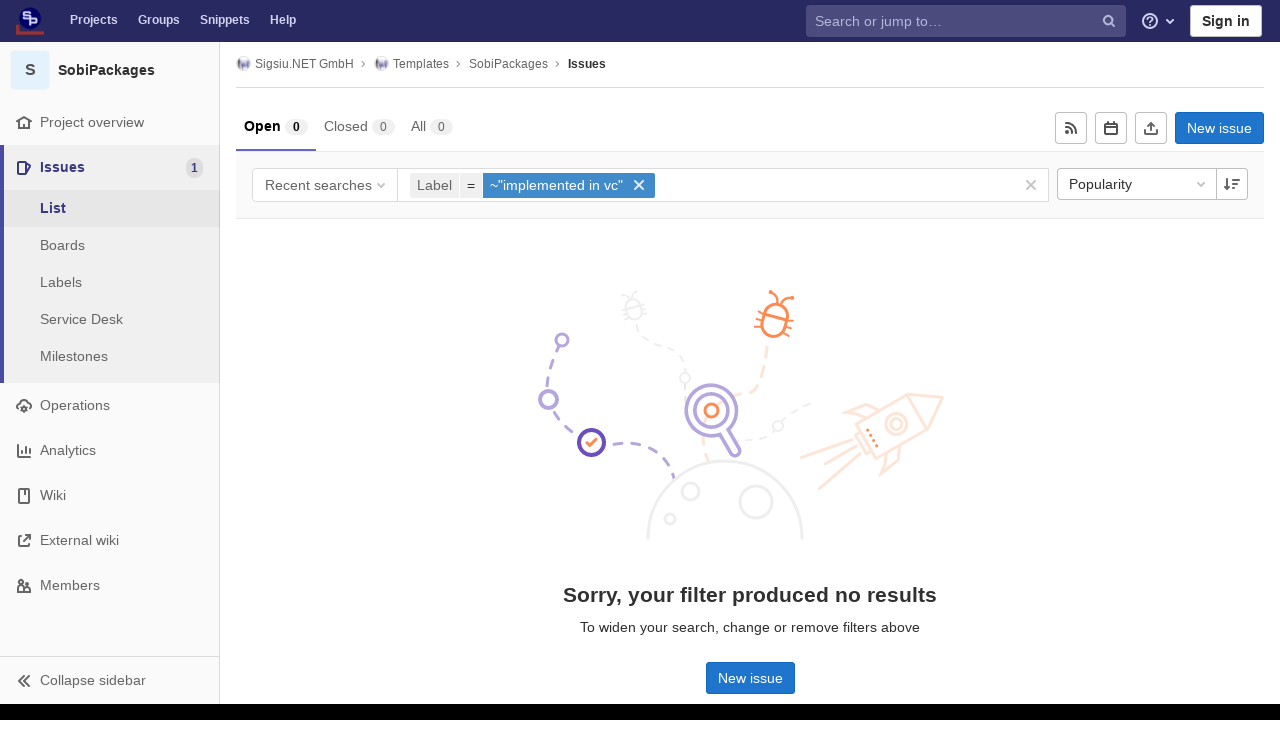

--- FILE ---
content_type: application/javascript
request_url: https://code.sigsiu.net/assets/webpack/commons-pages.projects.issues.index-pages.projects.merge_requests.index.55fdcdf9.chunk.js
body_size: 24250
content:
(this.webpackJsonp=this.webpackJsonp||[]).push([[120,142,460],{"6F50":function(t,e,n){"use strict";n.d(e,"a",(function(){return r}));const r={MERGE_REQUEST:"merge_request_",ISSUE:"issue_"}},"6ld1":function(t,e,n){"use strict";var r=n("8/Mu");e.a=function(t){let{page:e,filteredSearchTokenKeys:n,isGroup:i,isGroupAncestor:o,isGroupDecendent:a,useDefaultState:s,stateFiltersSelector:c,anchor:u}=t;if(r.a&&document.querySelector(".filtered-search")){new r.a({page:e,isGroup:i,isGroupAncestor:o,isGroupDecendent:a,useDefaultState:s,filteredSearchTokenKeys:n,stateFiltersSelector:c,anchor:u}).setup()}}},"7Gq8":function(t,e,n){var r=n("BZxG");t.exports=function(t,e,n){for(var i=-1,o=t.criteria,a=e.criteria,s=o.length,c=n.length;++i<s;){var u=r(o[i],a[i]);if(u)return i>=c?u:u*("desc"==n[i]?-1:1)}return t.index-e.index}},"95R8":function(t,e,n){var r=n("90g9"),i=n("aEqC"),o=n("nHTl"),a=n("QwWC"),s=n("uHqx"),c=n("wJPF"),u=n("7Gq8"),l=n("uYOL"),f=n("P/Kr");t.exports=function(t,e,n){e=e.length?r(e,(function(t){return f(t)?function(e){return i(e,1===t.length?t[0]:t)}:t})):[l];var d=-1;e=r(e,c(o));var p=a(t,(function(t,n,i){return{criteria:r(e,(function(e){return e(t)})),index:++d,value:t}}));return s(p,(function(t,e){return u(t,e,n)}))}},BZxG:function(t,e,n){var r=n("G1mR");t.exports=function(t,e){if(t!==e){var n=void 0!==t,i=null===t,o=t==t,a=r(t),s=void 0!==e,c=null===e,u=e==e,l=r(e);if(!c&&!l&&!a&&t>e||a&&s&&u&&!c&&!l||i&&s&&u||!n&&u||!o)return 1;if(!i&&!a&&!l&&t<e||l&&n&&o&&!i&&!a||c&&n&&o||!s&&o||!u)return-1}return 0}},GVjJ:function(t,e,n){"use strict";n.d(e,"b",(function(){return s})),n.d(e,"a",(function(){return c}));n("EWC9"),n("gNBD"),n("orcL");var r=n("0AwG");function i(t,e){var n=Object.keys(t);if(Object.getOwnPropertySymbols){var r=Object.getOwnPropertySymbols(t);e&&(r=r.filter((function(e){return Object.getOwnPropertyDescriptor(t,e).enumerable}))),n.push.apply(n,r)}return n}function o(t){for(var e=1;e<arguments.length;e++){var n=null!=arguments[e]?arguments[e]:{};e%2?i(Object(n),!0).forEach((function(e){a(t,e,n[e])})):Object.getOwnPropertyDescriptors?Object.defineProperties(t,Object.getOwnPropertyDescriptors(n)):i(Object(n)).forEach((function(e){Object.defineProperty(t,e,Object.getOwnPropertyDescriptor(n,e))}))}return t}function a(t,e,n){return e in t?Object.defineProperty(t,e,{value:n,enumerable:!0,configurable:!0,writable:!0}):t[e]=n,t}const s=function(t){const e=new FormData(t);return function(t){return t.reduce((function(t,e){let{name:n,value:r}=e;return Object.assign(t,{[n]:r})}),{})}(Array.from(e.keys()).map((function(t){let n=e.getAll(t);return{name:t,value:1===(n=n.filter((function(t){return t}))).length?n[0]:n}})))},c=function(t){if(!t)throw new TypeError("`mountEl` argument is required");return[...t.querySelectorAll("[name]")].reduce((function(t,e){const n=e.dataset.jsName;if(!n)return t;const i=Object(r.c)(n),{id:a,placeholder:s,name:c,value:u,type:l,checked:f}=e,d=o({name:c,id:a,value:u},s&&{placeholder:s});return["radio","checkbox"].includes(l)?o(o({},t),{},{[i]:[...t[i]||[],o(o({},d),{},{checked:f})]}):o(o({},t),{},{[i]:d})}),{})}},HaHG:function(t,e,n){"use strict";var r=n("jB52"),i=n("NmEs"),o=n("XoYy");e.a=function(){const t=document.querySelector(".js-csv-import-export-buttons");if(!t)return null;const{showExportButton:e,showImportButton:n,issuableType:a,issuableCount:s,email:c,exportCsvPath:u,importCsvIssuesPath:l,containerClass:f,canEdit:d,projectImportJiraPath:p,maxAttachmentSize:h,showLabel:m}=t.dataset;return new r.default({el:t,provide:{showExportButton:Object(i.K)(e),showImportButton:Object(i.K)(n),issuableType:a,email:c,importCsvIssuesPath:l,containerClass:f,canEdit:Object(i.K)(d),projectImportJiraPath:p,maxAttachmentSize:h,showLabel:m},render:t=>t(o.a,{props:{exportCsvPath:u,issuableCount:parseInt(s,10)}})})}},QwWC:function(t,e,n){var r=n("2v8U"),i=n("20jF");t.exports=function(t,e){var n=-1,o=i(t)?Array(t.length):[];return r(t,(function(t,r,i){o[++n]=e(t,r,i)})),o}},SGvn:function(t,e,n){"use strict";n.r(e);var r=n("rrDE"),i=(n("jaBk"),n("Ur9C")),o=n.n(i),a=n("EmJ/"),s=n.n(a),c=n("m/7A"),u=n("/lV4");var l=n("Z+jB"),f=n("MDlm"),d=n("hoFG");const p="hidden",h="disabled-content",m="right-sidebar-expanded issuable-bulk-update-sidebar",g="right-sidebar-collapsed issuable-bulk-update-sidebar";class v{constructor(){this.vueIssuablesListFeature=o()(["gon","features","vueIssuablesList"])(window),this.initDomElements(),this.bindEvents(),this.initDropdowns(),this.setupBulkUpdateActions()}initDomElements(){this.$page=s()(".layout-page"),this.$sidebar=s()(".right-sidebar"),this.$sidebarInnerContainer=this.$sidebar.find(".issuable-sidebar"),this.$bulkEditCancelBtn=s()(".js-bulk-update-menu-hide"),this.$bulkEditSubmitBtn=s()(".update-selected-issues"),this.$bulkUpdateEnableBtn=s()(".js-bulk-update-toggle"),this.$otherFilters=s()(".issues-other-filters"),this.$checkAllContainer=s()(".check-all-holder"),this.$issueChecks=s()(".issue-check"),this.$issuesList=s()('.issuable-list input[type="checkbox"]'),this.$issuableIdsInput=s()("#update_issuable_ids")}bindEvents(){var t=this;this.$bulkUpdateEnableBtn.on("click",(function(e){return t.toggleBulkEdit(e,!0)})),this.$bulkEditCancelBtn.on("click",(function(e){return t.toggleBulkEdit(e,!1)})),this.$checkAllContainer.on("click",(function(e){return t.selectAll(e)})),this.$issuesList.on("change",(function(){return t.updateFormState()})),this.$bulkEditSubmitBtn.on("click",(function(){return t.prepForSubmit()})),this.$checkAllContainer.on("click",(function(){return t.updateFormState()})),l.a.$on("issuables:enableBulkEdit",(function(){return t.toggleBulkEdit(null,!0)})),l.a.$on("issuables:updateBulkEdit",(function(){return t.updateFormState()}))}initDropdowns(){new f.a,new d.a,s()(".js-issue-status").each((function(t,e){const n=s()(e).data("fieldName");Object(c.a)(s()(e),{selectable:!0,fieldName:n,toggleLabel(t,e,n){let r=Object(u.a)("Author");const i=n.dropdown.find(".is-active");return i.length&&(r=i.text()),r},clicked:t=>t.e.preventDefault(),id:(t,e)=>s()(e).data("id")})})),s()(".js-subscription-event").each((function(t,e){const n=s()(e).data("fieldName");return Object(c.a)(s()(e),{selectable:!0,fieldName:n,toggleLabel(t,e,n){let r=Object(u.a)("Subscription");const i=n.dropdown.find(".is-active");return i.length&&(r=i.text()),r},clicked:t=>t.e.preventDefault(),id:(t,e)=>s()(e).data("id")})}))}setupBulkUpdateActions(){r.a.setOriginalDropdownData()}updateFormState(){const t=!s()('.issuable-list input[type="checkbox"]:checked').length;this.toggleSubmitButtonDisabled(t),this.updateSelectedIssuableIds(),r.a.setOriginalDropdownData()}prepForSubmit(){var t=this;setTimeout((function(){return t.$bulkEditSubmitBtn.disable()})),this.updateSelectedIssuableIds()}toggleBulkEdit(t,e){null==t||t.preventDefault(),l.a.$emit("issuables:toggleBulkEdit",e),this.toggleSidebarDisplay(e),this.toggleBulkEditButtonDisabled(e),this.toggleOtherFiltersDisabled(e),this.toggleCheckboxDisplay(e)}updateSelectedIssuableIds(){this.$issuableIdsInput.val(v.getCheckedIssueIds())}selectAll(){const t=this.$checkAllContainer.find("input").prop("checked");this.$issuesList.prop("checked",t)}toggleSidebarDisplay(t){this.$page.toggleClass(m,t),this.$page.toggleClass(g,!t),this.$sidebarInnerContainer.toggleClass(p,!t),this.$sidebar.toggleClass(m,t),this.$sidebar.toggleClass(g,!t)}toggleBulkEditButtonDisabled(t){t?this.$bulkUpdateEnableBtn.disable():this.$bulkUpdateEnableBtn.enable()}toggleCheckboxDisplay(t){this.$checkAllContainer.toggleClass(p,!t||this.vueIssuablesListFeature),this.$issueChecks.toggleClass(p,!t)}toggleOtherFiltersDisabled(t){this.$otherFilters.toggleClass(h,t)}toggleSubmitButtonDisabled(t){t?this.$bulkEditSubmitBtn.disable():this.$bulkEditSubmitBtn.enable()}static getCheckedIssueIds(){const t=s()('.issuable-list input[type="checkbox"]:checked');return t.length>0?s.a.map(t,(function(t){return s()(t).data("id")})):[]}}e.default={bulkUpdateSidebar:null,init(t){const e=document.querySelector(".issues-bulk-update"),n=Boolean(this.bulkUpdateSidebar);return e&&!n&&(r.a.init({prefixId:t}),this.bulkUpdateSidebar=new v),this.bulkUpdateSidebar}}},"SN/t":function(t,e,n){"use strict";n.d(e,"a",(function(){return i}));var r=n("SGvn");class i{constructor(){let t=arguments.length>0&&void 0!==arguments[0]?arguments[0]:"issuable_";r.default.init(t)}}},STvJ:function(t,e,n){"use strict";var r=n("yWhq"),i=n("jB52"),o=n("Df1p");i.default.use(r.a),e.a=function(){const t=document.querySelector(".js-issueable-by-email");if(!t)return null;const{initialEmail:e,issuableType:n,emailsHelpPagePath:r,quickActionsHelpPath:a,markdownHelpPath:s,resetPath:c}=t.dataset;return new i.default({el:t,provide:{initialEmail:e,issuableType:n,emailsHelpPagePath:r,quickActionsHelpPath:a,markdownHelpPath:s,resetPath:c},render:t=>t(o.a)})}},TKCn:function(t,e,n){var r=n("4ips"),i=n("95R8"),o=n("Opi0"),a=n("etTJ"),s=o((function(t,e){if(null==t)return[];var n=e.length;return n>1&&a(t,e[0],e[1])?e=[]:n>2&&a(e[0],e[1],e[2])&&(e=[e[0]]),i(t,r(e,1),[])}));t.exports=s},ZeWX:function(t,e,n){"use strict";n.d(e,"a",(function(){return h}));n("QifN"),n("pBsb"),n("Ch9p"),n("+xeR"),n("orcL"),n("pETN");var r=n("EmJ/"),i=n.n(r),o=n("06tH"),a=n.n(o);var s=n("m/7A"),c=n("XRO8"),u=n("2ibD"),l=n("GVjJ"),f=n("3twG"),d=n("/lV4"),p=n("k/Fq");class h{constructor(){!function(){const t=i()("ul.clone-options-dropdown");if(t.length){const e=i()("#clone_url"),n=i()(".js-git-clone-holder .js-clone-dropdown-label"),r=document.querySelector(".js-mobile-git-clone .js-clone-dropdown-label"),o=n.text().trim();o.length>0&&i()("a:contains('".concat(o,"')"),t).addClass("is-active"),i()("a",t).on("click",(function(n){const o=i()(n.currentTarget),a=o.attr("href");if(a&&(a.startsWith("vscode://")||a.startsWith("xcode://")))return;n.preventDefault();const s=o.data("cloneType");i()(".is-active",t).removeClass("is-active"),i()('a[data-clone-type="'.concat(s,'"]')).each((function(){const t=i()(this),e=t.find(".dropdown-menu-inner-title").text(),n=t.closest(".js-git-clone-holder, .js-mobile-git-clone").find(".js-clone-dropdown-label");t.toggleClass("is-active"),n.text(e)})),r?r.dataset.clipboardText=a:e.val(a),i()(".js-git-empty .js-clone").text(a)}))}}(),document.querySelector(".js-project-refs-dropdown")&&(h.initRefSwitcher(),i()(".project-refs-select").on("change",(function(){return i()(this).parents("form").trigger("submit")}))),i()(".hide-no-ssh-message").on("click",(function(t){return a.a.set("hide_no_ssh_message","false"),i()(this).parents(".no-ssh-key-message").remove(),t.preventDefault()})),i()(".hide-no-password-message").on("click",(function(t){return a.a.set("hide_no_password_message","false"),i()(this).parents(".no-password-message").remove(),t.preventDefault()})),i()(".hide-auto-devops-implicitly-enabled-banner").on("click",(function(t){const e=i()(this).data("project-id"),n="hide_auto_devops_implicitly_enabled_banner_".concat(e);return a.a.set(n,"false"),i()(this).parents(".auto-devops-implicitly-enabled-banner").remove(),t.preventDefault()})),h.projectSelectDropdown()}static projectSelectDropdown(){Object(p.a)(),i()(".project-item-select").on("click",(function(t){return h.changeProject(i()(t.currentTarget).val())}))}static changeProject(t){return window.location=t}static initRefSwitcher(){const t=document.createElement("li"),e=document.createElement("a");return e.href="#",i()(".js-project-refs-dropdown").each((function(){const n=i()(this),r=n.data("selected"),o=n.data("fieldName"),a=Boolean(n.data("visit")),p=n.closest("form"),h=p.attr("action"),m=Object(f.r)(Object(l.b)(p[0]),h);return Object(s.a)(n,{data(t,e){u.a.get(n.data("refsUrl"),{params:{ref:n.data("ref"),search:t}}).then((function(t){let{data:n}=t;return e(n)})).catch((function(){return Object(c.c)(Object(d.a)("An error occurred while getting projects"))}))},selectable:!0,filterable:!0,filterRemote:!0,filterByText:!0,inputFieldName:n.data("inputFieldName"),fieldName:o,renderRow(n){const i=t.cloneNode(!1),s=e.cloneNode(!1);return n===r&&(s.className="is-active"),s.textContent=n,s.dataset.ref=n,n.length>0&&a&&(s.href=Object(f.r)({[o]:n},m)),i.appendChild(s),i},id:(t,e)=>e.attr("data-ref"),toggleLabel:(t,e)=>e.text().trim(),clicked(t){const{e:e}=t;if(e.preventDefault(),a){const t=new URL(e.target.href),r=window.location.href;if(r.includes("/-/")){const e=n.data("ref"),i=r.split(e)[1];if(null==i?void 0:i.startsWith("/")){const e=null==i?void 0:i.slice(1).split("#")[0];t.searchParams.set("path",e),t.hash=window.location.hash}}e.metaKey?window.open(t.href,"_blank"):window.location.href=t.href}}})}))}}},gNBD:function(t,e,n){var r=n("ZfjD"),i=n("H81m"),o=n("b05b");r({target:"Object",stat:!0},{fromEntries:function(t){var e={};return i(t,(function(t,n){o(e,t,n)}),{AS_ENTRIES:!0}),e}})},gjpc:function(t,e,n){"use strict";n.r(e);var r=n("CX32");new(n("ZeWX").a),new r.a},kOYq:function(t,e,n){"use strict";n.d(e,"a",(function(){return r}));const r={MERGE_REQUESTS:"merge_requests",ISSUES:"issues",ADMIN_RUNNERS:"admin/runners",GROUP_RUNNERS_ANCHOR:"runners-settings"}},pMUX:function(t,e,n){t.exports=function(t){function e(r){if(n[r])return n[r].exports;var i=n[r]={i:r,l:!1,exports:{}};return t[r].call(i.exports,i,i.exports,e),i.l=!0,i.exports}var n={};return e.m=t,e.c=n,e.i=function(t){return t},e.d=function(t,n,r){e.o(t,n)||Object.defineProperty(t,n,{configurable:!1,enumerable:!0,get:r})},e.n=function(t){var n=t&&t.__esModule?function(){return t.default}:function(){return t};return e.d(n,"a",n),n},e.o=function(t,e){return Object.prototype.hasOwnProperty.call(t,e)},e.p="/dist/",e(e.s=6)}([function(t,e,n){"use strict";function r(){c=!1}function i(t){if(t){if(t!==a){if(t.length!==l.length)throw new Error("Custom alphabet for shortid must be "+l.length+" unique characters. You submitted "+t.length+" characters: "+t);var e=t.split("").filter((function(t,e,n){return e!==n.lastIndexOf(t)}));if(e.length)throw new Error("Custom alphabet for shortid must be "+l.length+" unique characters. These characters were not unique: "+e.join(", "));a=t,r()}}else a!==l&&(a=l,r())}function o(){return c||(c=function(){a||i(l);for(var t,e=a.split(""),n=[],r=u.nextValue();e.length>0;)r=u.nextValue(),t=Math.floor(r*e.length),n.push(e.splice(t,1)[0]);return n.join("")}())}var a,s,c,u=n(19),l="0123456789abcdefghijklmnopqrstuvwxyzABCDEFGHIJKLMNOPQRSTUVWXYZ_-";t.exports={get:function(){return a||l},characters:function(t){return i(t),a},seed:function(t){u.seed(t),s!==t&&(r(),s=t)},lookup:function(t){return o()[t]},shuffled:o}},function(t,e,n){"use strict";var r=n(5),i=n.n(r);e.a={animateIn:function(t){i()({targets:t,translateY:"-35px",opacity:1,duration:300,easing:"easeOutCubic"})},animateOut:function(t,e){i()({targets:t,opacity:0,marginTop:"-40px",duration:300,easing:"easeOutExpo",complete:e})},animateOutBottom:function(t,e){i()({targets:t,opacity:0,marginBottom:"-40px",duration:300,easing:"easeOutExpo",complete:e})},animateReset:function(t){i()({targets:t,left:0,opacity:1,duration:300,easing:"easeOutExpo"})},animatePanning:function(t,e,n){i()({targets:t,duration:10,easing:"easeOutQuad",left:e,opacity:n})},animatePanEnd:function(t,e){i()({targets:t,opacity:0,duration:300,easing:"easeOutExpo",complete:e})},clearAnimation:function(t){var e=i.a.timeline();t.forEach((function(t){e.add({targets:t.el,opacity:0,right:"-40px",duration:300,offset:"-=150",easing:"easeOutExpo",complete:function(){t.remove()}})}))}}},function(t,e,n){"use strict";t.exports=n(16)},function(t,e,n){"use strict";n.d(e,"a",(function(){return s}));var r=n(8),i=n(1),o="function"==typeof Symbol&&"symbol"==typeof Symbol.iterator?function(t){return typeof t}:function(t){return t&&"function"==typeof Symbol&&t.constructor===Symbol&&t!==Symbol.prototype?"symbol":typeof t},a=n(2);n(11).polyfill();var s=function t(e){var n=this;return this.id=a.generate(),this.options=e,this.cached_options={},this.global={},this.groups=[],this.toasts=[],u(this),this.group=function(e){e||(e={}),e.globalToasts||(e.globalToasts={}),Object.assign(e.globalToasts,n.global);var r=new t(e);return n.groups.push(r),r},this.register=function(t,e,r){return l(n,t,e,r=r||{})},this.show=function(t,e){return c(n,t,e)},this.success=function(t,e){return(e=e||{}).type="success",c(n,t,e)},this.info=function(t,e){return(e=e||{}).type="info",c(n,t,e)},this.error=function(t,e){return(e=e||{}).type="error",c(n,t,e)},this.remove=function(t){n.toasts=n.toasts.filter((function(e){return e.el.hash!==t.hash})),t.parentNode&&t.parentNode.removeChild(t)},this.clear=function(t){return i.a.clearAnimation(n.toasts,(function(){t&&t()})),n.toasts=[],!0},this},c=function(t,e,i){var a;if("object"!==(void 0===(i=i||{})?"undefined":o(i)))return console.error("Options should be a type of object. given : "+i),null;t.options.singleton&&t.toasts.length>0&&(t.cached_options=i,t.toasts[t.toasts.length-1].goAway(0));var s=Object.assign({},t.options);return Object.assign(s,i),a=n.i(r.a)(t,e,s),t.toasts.push(a),a},u=function(t){var e=t.options.globalToasts,n=function(e,n){return"string"==typeof n&&t[n]?t[n].apply(t,[e,{}]):c(t,e,n)};e&&(t.global={},Object.keys(e).forEach((function(r){t.global[r]=function(){var t=arguments.length>0&&void 0!==arguments[0]?arguments[0]:{};return e[r].apply(null,[t,n])}})))},l=function(t,e,n,r){t.options.globalToasts||(t.options.globalToasts={}),t.options.globalToasts[e]=function(t,e){var i=null;return"string"==typeof n&&(i=n),"function"==typeof n&&(i=n(t)),e(i,r)},u(t)}},function(t,e,n){n(22);var r=n(21)(null,null,null,null);t.exports=r.exports},function(t,e,n){(function(n){var r,i,o,a={scope:{}};a.defineProperty="function"==typeof Object.defineProperties?Object.defineProperty:function(t,e,n){if(n.get||n.set)throw new TypeError("ES3 does not support getters and setters.");t!=Array.prototype&&t!=Object.prototype&&(t[e]=n.value)},a.getGlobal=function(t){return"undefined"!=typeof window&&window===t?t:void 0!==n&&null!=n?n:t},a.global=a.getGlobal(this),a.SYMBOL_PREFIX="jscomp_symbol_",a.initSymbol=function(){a.initSymbol=function(){},a.global.Symbol||(a.global.Symbol=a.Symbol)},a.symbolCounter_=0,a.Symbol=function(t){return a.SYMBOL_PREFIX+(t||"")+a.symbolCounter_++},a.initSymbolIterator=function(){a.initSymbol();var t=a.global.Symbol.iterator;t||(t=a.global.Symbol.iterator=a.global.Symbol("iterator")),"function"!=typeof Array.prototype[t]&&a.defineProperty(Array.prototype,t,{configurable:!0,writable:!0,value:function(){return a.arrayIterator(this)}}),a.initSymbolIterator=function(){}},a.arrayIterator=function(t){var e=0;return a.iteratorPrototype((function(){return e<t.length?{done:!1,value:t[e++]}:{done:!0}}))},a.iteratorPrototype=function(t){return a.initSymbolIterator(),(t={next:t})[a.global.Symbol.iterator]=function(){return this},t},a.array=a.array||{},a.iteratorFromArray=function(t,e){a.initSymbolIterator(),t instanceof String&&(t+="");var n=0,r={next:function(){if(n<t.length){var i=n++;return{value:e(i,t[i]),done:!1}}return r.next=function(){return{done:!0,value:void 0}},r.next()}};return r[Symbol.iterator]=function(){return r},r},a.polyfill=function(t,e,n,r){if(e){for(n=a.global,t=t.split("."),r=0;r<t.length-1;r++){var i=t[r];i in n||(n[i]={}),n=n[i]}(e=e(r=n[t=t[t.length-1]]))!=r&&null!=e&&a.defineProperty(n,t,{configurable:!0,writable:!0,value:e})}},a.polyfill("Array.prototype.keys",(function(t){return t||function(){return a.iteratorFromArray(this,(function(t){return t}))}}),"es6-impl","es3");var s=this;i=[],r=function(){function t(t){if(!D.col(t))try{return document.querySelectorAll(t)}catch(t){}}function e(t,e){for(var n=t.length,r=2<=arguments.length?arguments[1]:void 0,i=[],o=0;o<n;o++)if(o in t){var a=t[o];e.call(r,a,o,t)&&i.push(a)}return i}function n(t){return t.reduce((function(t,e){return t.concat(D.arr(e)?n(e):e)}),[])}function r(e){return D.arr(e)?e:(D.str(e)&&(e=t(e)||e),e instanceof NodeList||e instanceof HTMLCollection?[].slice.call(e):[e])}function i(t,e){return t.some((function(t){return t===e}))}function o(t){var e,n={};for(e in t)n[e]=t[e];return n}function a(t,e){var n,r=o(t);for(n in t)r[n]=e.hasOwnProperty(n)?e[n]:t[n];return r}function c(t,e){var n,r=o(t);for(n in e)r[n]=D.und(t[n])?e[n]:t[n];return r}function u(t){if(t=/([\+\-]?[0-9#\.]+)(%|px|pt|em|rem|in|cm|mm|ex|ch|pc|vw|vh|vmin|vmax|deg|rad|turn)?$/.exec(t))return t[2]}function l(t,e){return D.fnc(t)?t(e.target,e.id,e.total):t}function f(t,e){if(e in t.style)return getComputedStyle(t).getPropertyValue(e.replace(/([a-z])([A-Z])/g,"$1-$2").toLowerCase())||"0"}function d(t,e){return D.dom(t)&&i(P,e)?"transform":D.dom(t)&&(t.getAttribute(e)||D.svg(t)&&t[e])?"attribute":D.dom(t)&&"transform"!==e&&f(t,e)?"css":null!=t[e]?"object":void 0}function p(t,n){var r=function(t){return-1<t.indexOf("translate")||"perspective"===t?"px":-1<t.indexOf("rotate")||-1<t.indexOf("skew")?"deg":void 0}(n);if(r=-1<n.indexOf("scale")?1:0+r,!(t=t.style.transform))return r;for(var i=[],o=[],a=[],s=/(\w+)\((.+?)\)/g;i=s.exec(t);)o.push(i[1]),a.push(i[2]);return(t=e(a,(function(t,e){return o[e]===n}))).length?t[0]:r}function h(t,e){switch(d(t,e)){case"transform":return p(t,e);case"css":return f(t,e);case"attribute":return t.getAttribute(e)}return t[e]||0}function m(t,e){var n=/^(\*=|\+=|-=)/.exec(t);if(!n)return t;var r=u(t)||0;switch(e=parseFloat(e),t=parseFloat(t.replace(n[0],"")),n[0][0]){case"+":return e+t+r;case"-":return e-t+r;case"*":return e*t+r}}function g(t,e){return Math.sqrt(Math.pow(e.x-t.x,2)+Math.pow(e.y-t.y,2))}function v(t){t=t.points;for(var e,n=0,r=0;r<t.numberOfItems;r++){var i=t.getItem(r);0<r&&(n+=g(e,i)),e=i}return n}function b(t){if(t.getTotalLength)return t.getTotalLength();switch(t.tagName.toLowerCase()){case"circle":return 2*Math.PI*t.getAttribute("r");case"rect":return 2*t.getAttribute("width")+2*t.getAttribute("height");case"line":return g({x:t.getAttribute("x1"),y:t.getAttribute("y1")},{x:t.getAttribute("x2"),y:t.getAttribute("y2")});case"polyline":return v(t);case"polygon":var e=t.points;return v(t)+g(e.getItem(e.numberOfItems-1),e.getItem(0))}}function y(t,e){function n(n){return n=void 0===n?0:n,t.el.getPointAtLength(1<=e+n?e+n:0)}var r=n(),i=n(-1),o=n(1);switch(t.property){case"x":return r.x;case"y":return r.y;case"angle":return 180*Math.atan2(o.y-i.y,o.x-i.x)/Math.PI}}function w(t,e){var n,r=/-?\d*\.?\d+/g;if(n=D.pth(t)?t.totalLength:t,D.col(n))if(D.rgb(n)){var i=/rgb\((\d+,\s*[\d]+,\s*[\d]+)\)/g.exec(n);n=i?"rgba("+i[1]+",1)":n}else n=D.hex(n)?function(t){t=t.replace(/^#?([a-f\d])([a-f\d])([a-f\d])$/i,(function(t,e,n,r){return e+e+n+n+r+r}));var e=/^#?([a-f\d]{2})([a-f\d]{2})([a-f\d]{2})$/i.exec(t);return"rgba("+(t=parseInt(e[1],16))+","+parseInt(e[2],16)+","+(e=parseInt(e[3],16))+",1)"}(n):D.hsl(n)?function(t){function e(t,e,n){return 0>n&&(n+=1),1<n&&--n,n<1/6?t+6*(e-t)*n:.5>n?e:n<2/3?t+(e-t)*(2/3-n)*6:t}var n=/hsl\((\d+),\s*([\d.]+)%,\s*([\d.]+)%\)/g.exec(t)||/hsla\((\d+),\s*([\d.]+)%,\s*([\d.]+)%,\s*([\d.]+)\)/g.exec(t);t=parseInt(n[1])/360;var r=parseInt(n[2])/100,i=parseInt(n[3])/100;if(n=n[4]||1,0==r)i=r=t=i;else{var o=.5>i?i*(1+r):i+r-i*r,a=2*i-o;i=e(a,o,t+1/3),r=e(a,o,t),t=e(a,o,t-1/3)}return"rgba("+255*i+","+255*r+","+255*t+","+n+")"}(n):void 0;else i=(i=u(n))?n.substr(0,n.length-i.length):n,n=e&&!/\s/g.test(n)?i+e:i;return{original:n+="",numbers:n.match(r)?n.match(r).map(Number):[0],strings:D.str(t)||e?n.split(r):[]}}function x(t){return e(t=t?n(D.arr(t)?t.map(r):r(t)):[],(function(t,e,n){return n.indexOf(t)===e}))}function E(t,e){var n=o(e);if(D.arr(t)){var i=t.length;2!==i||D.obj(t[0])?D.fnc(e.duration)||(n.duration=e.duration/i):t={value:t}}return r(t).map((function(t,n){return n=n?0:e.delay,t=D.obj(t)&&!D.pth(t)?t:{value:t},D.und(t.delay)&&(t.delay=n),t})).map((function(t){return c(t,n)}))}function T(t,e){var n;return t.tweens.map((function(r){var i=(r=function(t,e){var n,r={};for(n in t){var i=l(t[n],e);D.arr(i)&&1===(i=i.map((function(t){return l(t,e)}))).length&&(i=i[0]),r[n]=i}return r.duration=parseFloat(r.duration),r.delay=parseFloat(r.delay),r}(r,e)).value,o=h(e.target,t.name),a=n?n.to.original:o,s=(a=D.arr(i)?i[0]:a,m(D.arr(i)?i[1]:i,a));return o=u(s)||u(a)||u(o),r.from=w(a,o),r.to=w(s,o),r.start=n?n.end:t.offset,r.end=r.start+r.delay+r.duration,r.easing=function(t){return D.arr(t)?N.apply(this,t):L[t]}(r.easing),r.elasticity=(1e3-Math.min(Math.max(r.elasticity,1),999))/1e3,r.isPath=D.pth(i),r.isColor=D.col(r.from.original),r.isColor&&(r.round=1),n=r}))}function S(t,r){return e(n(t.map((function(t){return r.map((function(e){var n=d(t.target,e.name);if(n){var r=T(e,t);e={type:n,property:e.name,animatable:t,tweens:r,duration:r[r.length-1].end,delay:r[0].delay}}else e=void 0;return e}))}))),(function(t){return!D.und(t)}))}function k(t,e,n,r){var i="delay"===t;return e.length?(i?Math.min:Math.max).apply(Math,e.map((function(e){return e[t]}))):i?r.delay:n.offset+r.delay+r.duration}function O(t){var e,n=a(A,t),r=a(I,t),i=function(t){var e=x(t);return e.map((function(t,n){return{target:t,id:n,total:e.length}}))}(t.targets),o=[],s=c(n,r);for(e in t)s.hasOwnProperty(e)||"targets"===e||o.push({name:e,offset:s.offset,tweens:E(t[e],r)});return c(n,{children:[],animatables:i,animations:t=S(i,o),duration:k("duration",t,n,r),delay:k("delay",t,n,r)})}function C(t){function n(){return window.Promise&&new Promise((function(t){return d=t}))}function r(t){return h.reversed?h.duration-t:t}function i(t){for(var n=0,r={},i=h.animations,o=i.length;n<o;){var a=i[n],s=a.animatable,c=(u=a.tweens)[p=u.length-1];p&&(c=e(u,(function(e){return t<e.end}))[0]||c);for(var u=Math.min(Math.max(t-c.start-c.delay,0),c.duration)/c.duration,l=isNaN(u)?1:c.easing(u,c.elasticity),d=(u=c.to.strings,c.round),p=[],m=void 0,g=(m=c.to.numbers.length,0);g<m;g++){var v=void 0,b=(v=c.to.numbers[g],c.from.numbers[g]);v=c.isPath?y(c.value,l*v):b+l*(v-b),d&&(c.isColor&&2<g||(v=Math.round(v*d)/d)),p.push(v)}if(c=u.length)for(m=u[0],l=0;l<c;l++)d=u[l+1],g=p[l],isNaN(g)||(m=d?m+(g+d):m+(g+" "));else m=p[0];M[a.type](s.target,a.property,m,r,s.id),a.currentValue=m,n++}if(n=Object.keys(r).length)for(i=0;i<n;i++)j||(j=f(document.body,"transform")?"transform":"-webkit-transform"),h.animatables[i].target.style[j]=r[i].join(" ");h.currentTime=t,h.progress=t/h.duration*100}function o(t){h[t]&&h[t](h)}function a(){h.remaining&&!0!==h.remaining&&h.remaining--}function s(t){var e=h.duration,s=h.offset,f=s+h.delay,m=h.currentTime,g=h.reversed,v=r(t);if(h.children.length){var b=h.children,y=b.length;if(v>=h.currentTime)for(var w=0;w<y;w++)b[w].seek(v);else for(;y--;)b[y].seek(v)}(v>=f||!e)&&(h.began||(h.began=!0,o("begin")),o("run")),v>s&&v<e?i(v):(v<=s&&0!==m&&(i(0),g&&a()),(v>=e&&m!==e||!e)&&(i(e),g||a())),o("update"),t>=e&&(h.remaining?(u=c,"alternate"===h.direction&&(h.reversed=!h.reversed)):(h.pause(),h.completed||(h.completed=!0,o("complete"),"Promise"in window&&(d(),p=n()))),l=0)}t=void 0===t?{}:t;var c,u,l=0,d=null,p=n(),h=O(t);return h.reset=function(){var t=h.direction,e=h.loop;for(h.currentTime=0,h.progress=0,h.paused=!0,h.began=!1,h.completed=!1,h.reversed="reverse"===t,h.remaining="alternate"===t&&1===e?2:e,i(0),t=h.children.length;t--;)h.children[t].reset()},h.tick=function(t){c=t,u||(u=c),s((l+c-u)*C.speed)},h.seek=function(t){s(r(t))},h.pause=function(){var t=_.indexOf(h);-1<t&&_.splice(t,1),h.paused=!0},h.play=function(){h.paused&&(h.paused=!1,u=0,l=r(h.currentTime),_.push(h),R||F())},h.reverse=function(){h.reversed=!h.reversed,u=0,l=r(h.currentTime)},h.restart=function(){h.pause(),h.reset(),h.play()},h.finished=p,h.reset(),h.autoplay&&h.play(),h}var j,A={update:void 0,begin:void 0,run:void 0,complete:void 0,loop:1,direction:"normal",autoplay:!0,offset:0},I={duration:1e3,delay:0,easing:"easeOutElastic",elasticity:500,round:0},P="translateX translateY translateZ rotate rotateX rotateY rotateZ scale scaleX scaleY scaleZ skewX skewY perspective".split(" "),D={arr:function(t){return Array.isArray(t)},obj:function(t){return-1<Object.prototype.toString.call(t).indexOf("Object")},pth:function(t){return D.obj(t)&&t.hasOwnProperty("totalLength")},svg:function(t){return t instanceof SVGElement},dom:function(t){return t.nodeType||D.svg(t)},str:function(t){return"string"==typeof t},fnc:function(t){return"function"==typeof t},und:function(t){return void 0===t},hex:function(t){return/(^#[0-9A-F]{6}$)|(^#[0-9A-F]{3}$)/i.test(t)},rgb:function(t){return/^rgb/.test(t)},hsl:function(t){return/^hsl/.test(t)},col:function(t){return D.hex(t)||D.rgb(t)||D.hsl(t)}},N=function(){function t(t,e,n){return(((1-3*n+3*e)*t+(3*n-6*e))*t+3*e)*t}return function(e,n,r,i){if(0<=e&&1>=e&&0<=r&&1>=r){var o=new Float32Array(11);if(e!==n||r!==i)for(var a=0;11>a;++a)o[a]=t(.1*a,e,r);return function(a){if(e===n&&r===i)return a;if(0===a)return 0;if(1===a)return 1;for(var s=0,c=1;10!==c&&o[c]<=a;++c)s+=.1;c=s+(a-o[--c])/(o[c+1]-o[c])*.1;var u=3*(1-3*r+3*e)*c*c+2*(3*r-6*e)*c+3*e;if(.001<=u){for(s=0;4>s&&0!=(u=3*(1-3*r+3*e)*c*c+2*(3*r-6*e)*c+3*e);++s){var l=t(c,e,r)-a;c-=l/u}a=c}else if(0===u)a=c;else{c=s,s+=.1;var f=0;do{0<(u=t(l=c+(s-c)/2,e,r)-a)?s=l:c=l}while(1e-7<Math.abs(u)&&10>++f);a=l}return t(a,n,i)}}}}(),L=function(){function t(t,e){return 0===t||1===t?t:-Math.pow(2,10*(t-1))*Math.sin(2*(t-1-e/(2*Math.PI)*Math.asin(1))*Math.PI/e)}var e,n="Quad Cubic Quart Quint Sine Expo Circ Back Elastic".split(" "),r={In:[[.55,.085,.68,.53],[.55,.055,.675,.19],[.895,.03,.685,.22],[.755,.05,.855,.06],[.47,0,.745,.715],[.95,.05,.795,.035],[.6,.04,.98,.335],[.6,-.28,.735,.045],t],Out:[[.25,.46,.45,.94],[.215,.61,.355,1],[.165,.84,.44,1],[.23,1,.32,1],[.39,.575,.565,1],[.19,1,.22,1],[.075,.82,.165,1],[.175,.885,.32,1.275],function(e,n){return 1-t(1-e,n)}],InOut:[[.455,.03,.515,.955],[.645,.045,.355,1],[.77,0,.175,1],[.86,0,.07,1],[.445,.05,.55,.95],[1,0,0,1],[.785,.135,.15,.86],[.68,-.55,.265,1.55],function(e,n){return.5>e?t(2*e,n)/2:1-t(-2*e+2,n)/2}]},i={linear:N(.25,.25,.75,.75)},o={};for(e in r)o.type=e,r[o.type].forEach(function(t){return function(e,r){i["ease"+t.type+n[r]]=D.fnc(e)?e:N.apply(s,e)}}(o)),o={type:o.type};return i}(),M={css:function(t,e,n){return t.style[e]=n},attribute:function(t,e,n){return t.setAttribute(e,n)},object:function(t,e,n){return t[e]=n},transform:function(t,e,n,r,i){r[i]||(r[i]=[]),r[i].push(e+"("+n+")")}},_=[],R=0,F=function(){function t(){R=requestAnimationFrame(e)}function e(e){var n=_.length;if(n){for(var r=0;r<n;)_[r]&&_[r].tick(e),r++;t()}else cancelAnimationFrame(R),R=0}return t}();return C.version="2.2.0",C.speed=1,C.running=_,C.remove=function(t){t=x(t);for(var e=_.length;e--;)for(var n=_[e],r=n.animations,o=r.length;o--;)i(t,r[o].animatable.target)&&(r.splice(o,1),r.length||n.pause())},C.getValue=h,C.path=function(e,n){var r=D.str(e)?t(e)[0]:e,i=n||100;return function(t){return{el:r,property:t,totalLength:b(r)*(i/100)}}},C.setDashoffset=function(t){var e=b(t);return t.setAttribute("stroke-dasharray",e),e},C.bezier=N,C.easings=L,C.timeline=function(t){var e=C(t);return e.pause(),e.duration=0,e.add=function(n){return e.children.forEach((function(t){t.began=!0,t.completed=!0})),r(n).forEach((function(n){var r=c(n,a(I,t||{}));r.targets=r.targets||t.targets,n=e.duration;var i=r.offset;r.autoplay=!1,r.direction=e.direction,r.offset=D.und(i)?n:m(i,n),e.began=!0,e.completed=!0,e.seek(r.offset),(r=C(r)).began=!0,r.completed=!0,r.duration>n&&(e.duration=r.duration),e.children.push(r)})),e.seek(0),e.reset(),e.autoplay&&e.restart(),e},e},C.random=function(t,e){return Math.floor(Math.random()*(e-t+1))+t},C},void 0!==(o="function"==typeof r?r.apply(e,i):r)&&(t.exports=o)}).call(e,n(25))},function(t,e,n){"use strict";Object.defineProperty(e,"__esModule",{value:!0});var r=n(3),i=n(4),o=n.n(i),a={install:function(t,e){e||(e={});var n=new r.a(e);t.component("toasted",o.a),t.toasted=t.prototype.$toasted=n}};"undefined"!=typeof window&&window.Vue&&(window.Toasted=a),e.default=a},function(t,e,n){"use strict";n.d(e,"a",(function(){return a}));var r=n(1),i="function"==typeof Symbol&&"symbol"==typeof Symbol.iterator?function(t){return typeof t}:function(t){return t&&"function"==typeof Symbol&&t.constructor===Symbol&&t!==Symbol.prototype?"symbol":typeof t},o=function(t,e,n){return setTimeout((function(){n.cached_options.position&&n.cached_options.position.includes("bottom")?r.a.animateOutBottom(t,(function(){n.remove(t)})):r.a.animateOut(t,(function(){n.remove(t)}))}),e),!0},a=function(t,e){var n=!1;return{el:t,text:function(e){return function(t,e){("object"===("undefined"==typeof HTMLElement?"undefined":i(HTMLElement))?e instanceof HTMLElement:e&&"object"===(void 0===e?"undefined":i(e))&&null!==e&&1===e.nodeType&&"string"==typeof e.nodeName)?t.appendChild(e):t.innerHTML=e}(t,e),this},goAway:function(){var r=arguments.length>0&&void 0!==arguments[0]?arguments[0]:800;return n=!0,o(t,r,e)},remove:function(){e.remove(t)},disposed:function(){return n}}}},function(t,e,n){"use strict";var r=n(12),i=n.n(r),o=n(1),a=n(7),s="function"==typeof Symbol&&"symbol"==typeof Symbol.iterator?function(t){return typeof t}:function(t){return t&&"function"==typeof Symbol&&t.constructor===Symbol&&t!==Symbol.prototype?"symbol":typeof t},c=n(2);String.prototype.includes||Object.defineProperty(String.prototype,"includes",{value:function(t,e){return"number"!=typeof e&&(e=0),!(e+t.length>this.length)&&-1!==this.indexOf(t,e)}});var u={},l=null,f=function(t){return t.className=t.className||null,t.onComplete=t.onComplete||null,t.position=t.position||"top-right",t.duration=t.duration||null,t.keepOnHover=t.keepOnHover||!1,t.theme=t.theme||"toasted-primary",t.type=t.type||"default",t.containerClass=t.containerClass||null,t.fullWidth=t.fullWidth||!1,t.icon=t.icon||null,t.action=t.action||null,t.fitToScreen=t.fitToScreen||null,t.closeOnSwipe=void 0===t.closeOnSwipe||t.closeOnSwipe,t.iconPack=t.iconPack||"material",t.className&&"string"==typeof t.className&&(t.className=t.className.split(" ")),t.className||(t.className=[]),t.theme&&t.className.push(t.theme.trim()),t.type&&t.className.push(t.type),t.containerClass&&"string"==typeof t.containerClass&&(t.containerClass=t.containerClass.split(" ")),t.containerClass||(t.containerClass=[]),t.position&&t.containerClass.push(t.position.trim()),t.fullWidth&&t.containerClass.push("full-width"),t.fitToScreen&&t.containerClass.push("fit-to-screen"),u=t,t},d=function(t,e){var r=document.createElement("div");if(r.classList.add("toasted"),r.hash=c.generate(),e.className&&e.className.forEach((function(t){r.classList.add(t)})),("object"===("undefined"==typeof HTMLElement?"undefined":s(HTMLElement))?t instanceof HTMLElement:t&&"object"===(void 0===t?"undefined":s(t))&&null!==t&&1===t.nodeType&&"string"==typeof t.nodeName)?r.appendChild(t):r.innerHTML=t,p(e,r),e.closeOnSwipe){var u=new i.a(r,{prevent_default:!1});u.on("pan",(function(t){var e=t.deltaX;r.classList.contains("panning")||r.classList.add("panning");var n=1-Math.abs(e/80);n<0&&(n=0),o.a.animatePanning(r,e,n)})),u.on("panend",(function(t){var n=t.deltaX;Math.abs(n)>80?o.a.animatePanEnd(r,(function(){"function"==typeof e.onComplete&&e.onComplete(),r.parentNode&&l.remove(r)})):(r.classList.remove("panning"),o.a.animateReset(r))}))}if(Array.isArray(e.action))e.action.forEach((function(t){var e=m(t,n.i(a.a)(r,l));e&&r.appendChild(e)}));else if("object"===s(e.action)){var f=m(e.action,n.i(a.a)(r,l));f&&r.appendChild(f)}return r},p=function(t,e){if(t.icon){var n=document.createElement("i");switch(t.iconPack){case"fontawesome":n.classList.add("fa");var r=t.icon.name?t.icon.name:t.icon;r.includes("fa-")?n.classList.add(r.trim()):n.classList.add("fa-"+r.trim());break;case"mdi":n.classList.add("mdi");var i=t.icon.name?t.icon.name:t.icon;i.includes("mdi-")?n.classList.add(i.trim()):n.classList.add("mdi-"+i.trim());break;case"custom-class":var o=t.icon.name?t.icon.name:t.icon;"string"==typeof o?o.split(" ").forEach((function(t){n.classList.add(t)})):Array.isArray(o)&&o.forEach((function(t){n.classList.add(t.trim())}));break;case"callback":var a=t.icon&&t.icon instanceof Function?t.icon:null;a&&(n=a(n));break;default:n.classList.add("material-icons"),n.textContent=t.icon.name?t.icon.name:t.icon}t.icon.after&&n.classList.add("after"),h(t,n,e)}},h=function(t,e,n){t.icon&&(t.icon.after&&t.icon.name?n.appendChild(e):(t.icon.name,n.insertBefore(e,n.firstChild)))},m=function(t,e){if(!t)return null;var n=document.createElement("a");if(n.classList.add("action"),n.classList.add("ripple"),t.text&&(n.text=t.text),t.href&&(n.href=t.href),t.target&&(n.target=t.target),t.icon){n.classList.add("icon");var r=document.createElement("i");switch(u.iconPack){case"fontawesome":r.classList.add("fa"),t.icon.includes("fa-")?r.classList.add(t.icon.trim()):r.classList.add("fa-"+t.icon.trim());break;case"mdi":r.classList.add("mdi"),t.icon.includes("mdi-")?r.classList.add(t.icon.trim()):r.classList.add("mdi-"+t.icon.trim());break;case"custom-class":"string"==typeof t.icon?t.icon.split(" ").forEach((function(t){n.classList.add(t)})):Array.isArray(t.icon)&&t.icon.forEach((function(t){n.classList.add(t.trim())}));break;case"callback":var i=t.icon&&t.icon instanceof Function?t.icon:null;i&&(r=i(r));break;default:r.classList.add("material-icons"),r.textContent=t.icon}n.appendChild(r)}return t.class&&("string"==typeof t.class?t.class.split(" ").forEach((function(t){n.classList.add(t)})):Array.isArray(t.class)&&t.class.forEach((function(t){n.classList.add(t.trim())}))),t.push&&n.addEventListener("click",(function(n){n.preventDefault(),u.router?(u.router.push(t.push),t.push.dontClose||e.goAway(0)):console.warn("[vue-toasted] : Vue Router instance is not attached. please check the docs")})),t.onClick&&"function"==typeof t.onClick&&n.addEventListener("click",(function(n){t.onClick&&(n.preventDefault(),t.onClick(n,e))})),n};e.a=function(t,e,r){l=t,r=f(r);var i=document.getElementById(l.id);null===i&&((i=document.createElement("div")).id=l.id,document.body.appendChild(i)),r.containerClass.unshift("toasted-container"),i.className!==r.containerClass.join(" ")&&(i.className="",r.containerClass.forEach((function(t){i.classList.add(t)})));var s=d(e,r);e&&i.appendChild(s),s.style.opacity=0,o.a.animateIn(s);var c=r.duration,u=void 0;if(null!==c){var p=function(){return setInterval((function(){null===s.parentNode&&window.clearInterval(u),s.classList.contains("panning")||(c-=20),c<=0&&(o.a.animateOut(s,(function(){"function"==typeof r.onComplete&&r.onComplete(),s.parentNode&&l.remove(s)})),window.clearInterval(u))}),20)};u=p(),r.keepOnHover&&(s.addEventListener("mouseover",(function(){window.clearInterval(u)})),s.addEventListener("mouseout",(function(){u=p()})))}return n.i(a.a)(s,l)}},function(t,e,n){(t.exports=n(10)()).push([t.i,".toasted{padding:0 20px}.toasted.rounded{border-radius:24px}.toasted .primary,.toasted.toasted-primary{border-radius:2px;min-height:38px;line-height:1.1em;background-color:#353535;padding:0 20px;font-size:15px;font-weight:300;color:#fff;box-shadow:0 1px 3px rgba(0,0,0,.12),0 1px 2px rgba(0,0,0,.24)}.toasted .primary.success,.toasted.toasted-primary.success{background:#4caf50}.toasted .primary.error,.toasted.toasted-primary.error{background:#f44336}.toasted .primary.info,.toasted.toasted-primary.info{background:#3f51b5}.toasted .primary .action,.toasted.toasted-primary .action{color:#a1c2fa}.toasted.bubble{border-radius:30px;min-height:38px;line-height:1.1em;background-color:#ff7043;padding:0 20px;font-size:15px;font-weight:300;color:#fff;box-shadow:0 1px 3px rgba(0,0,0,.12),0 1px 2px rgba(0,0,0,.24)}.toasted.bubble.success{background:#4caf50}.toasted.bubble.error{background:#f44336}.toasted.bubble.info{background:#3f51b5}.toasted.bubble .action{color:#8e2b0c}.toasted.outline{border-radius:30px;min-height:38px;line-height:1.1em;background-color:#fff;border:1px solid #676767;padding:0 20px;font-size:15px;color:#676767;box-shadow:0 1px 3px rgba(0,0,0,.12),0 1px 2px rgba(0,0,0,.24);font-weight:700}.toasted.outline.success{color:#4caf50;border-color:#4caf50}.toasted.outline.error{color:#f44336;border-color:#f44336}.toasted.outline.info{color:#3f51b5;border-color:#3f51b5}.toasted.outline .action{color:#607d8b}.toasted-container{position:fixed;z-index:10000}.toasted-container,.toasted-container.full-width{display:-ms-flexbox;display:flex;-ms-flex-direction:column;flex-direction:column}.toasted-container.full-width{max-width:86%;width:100%}.toasted-container.full-width.fit-to-screen{min-width:100%}.toasted-container.full-width.fit-to-screen .toasted:first-child{margin-top:0}.toasted-container.full-width.fit-to-screen.top-right{top:0;right:0}.toasted-container.full-width.fit-to-screen.top-left{top:0;left:0}.toasted-container.full-width.fit-to-screen.top-center{top:0;left:0;-webkit-transform:translateX(0);transform:translateX(0)}.toasted-container.full-width.fit-to-screen.bottom-right{right:0;bottom:0}.toasted-container.full-width.fit-to-screen.bottom-left{left:0;bottom:0}.toasted-container.full-width.fit-to-screen.bottom-center{left:0;bottom:0;-webkit-transform:translateX(0);transform:translateX(0)}.toasted-container.top-right{top:10%;right:7%}.toasted-container.top-left{top:10%;left:7%}.toasted-container.top-center{top:10%;left:50%;-webkit-transform:translateX(-50%);transform:translateX(-50%)}.toasted-container.bottom-right{right:5%;bottom:7%}.toasted-container.bottom-left{left:5%;bottom:7%}.toasted-container.bottom-center{left:50%;-webkit-transform:translateX(-50%);transform:translateX(-50%);bottom:7%}.toasted-container.bottom-left .toasted,.toasted-container.top-left .toasted{float:left}.toasted-container.bottom-right .toasted,.toasted-container.top-right .toasted{float:right}.toasted-container .toasted{top:35px;width:auto;clear:both;margin-top:10px;position:relative;max-width:100%;height:auto;word-break:normal;display:-ms-flexbox;display:flex;-ms-flex-align:center;align-items:center;-ms-flex-pack:justify;justify-content:space-between;box-sizing:inherit}.toasted-container .toasted .fa,.toasted-container .toasted .fab,.toasted-container .toasted .far,.toasted-container .toasted .fas,.toasted-container .toasted .material-icons,.toasted-container .toasted .mdi{margin-right:.5rem;margin-left:-.4rem}.toasted-container .toasted .fa.after,.toasted-container .toasted .fab.after,.toasted-container .toasted .far.after,.toasted-container .toasted .fas.after,.toasted-container .toasted .material-icons.after,.toasted-container .toasted .mdi.after{margin-left:.5rem;margin-right:-.4rem}.toasted-container .toasted .action{text-decoration:none;font-size:.8rem;padding:8px;margin:5px -7px 5px 7px;border-radius:3px;text-transform:uppercase;letter-spacing:.03em;font-weight:600;cursor:pointer}.toasted-container .toasted .action.icon{padding:4px;display:-ms-flexbox;display:flex;-ms-flex-align:center;align-items:center;-ms-flex-pack:center;justify-content:center}.toasted-container .toasted .action.icon .fa,.toasted-container .toasted .action.icon .material-icons,.toasted-container .toasted .action.icon .mdi{margin-right:0;margin-left:4px}.toasted-container .toasted .action.icon:hover{text-decoration:none}.toasted-container .toasted .action:hover{text-decoration:underline}@media only screen and (max-width:600px){#toasted-container{min-width:100%}#toasted-container .toasted:first-child{margin-top:0}#toasted-container.top-right{top:0;right:0}#toasted-container.top-left{top:0;left:0}#toasted-container.top-center{top:0;left:0;-webkit-transform:translateX(0);transform:translateX(0)}#toasted-container.bottom-right{right:0;bottom:0}#toasted-container.bottom-left{left:0;bottom:0}#toasted-container.bottom-center{left:0;bottom:0;-webkit-transform:translateX(0);transform:translateX(0)}#toasted-container.bottom-center,#toasted-container.top-center{-ms-flex-align:stretch!important;align-items:stretch!important}#toasted-container.bottom-left .toasted,#toasted-container.bottom-right .toasted,#toasted-container.top-left .toasted,#toasted-container.top-right .toasted{float:none}#toasted-container .toasted{border-radius:0}}",""])},function(t,e){t.exports=function(){var t=[];return t.toString=function(){for(var t=[],e=0;e<this.length;e++){var n=this[e];n[2]?t.push("@media "+n[2]+"{"+n[1]+"}"):t.push(n[1])}return t.join("")},t.i=function(e,n){"string"==typeof e&&(e=[[null,e,""]]);for(var r={},i=0;i<this.length;i++){var o=this[i][0];"number"==typeof o&&(r[o]=!0)}for(i=0;i<e.length;i++){var a=e[i];"number"==typeof a[0]&&r[a[0]]||(n&&!a[2]?a[2]=n:n&&(a[2]="("+a[2]+") and ("+n+")"),t.push(a))}},t}},function(t,e,n){"use strict";function r(t,e){if(null==t)throw new TypeError("Cannot convert first argument to object");for(var n=Object(t),r=1;r<arguments.length;r++){var i=arguments[r];if(null!=i)for(var o=Object.keys(Object(i)),a=0,s=o.length;a<s;a++){var c=o[a],u=Object.getOwnPropertyDescriptor(i,c);void 0!==u&&u.enumerable&&(n[c]=i[c])}}return n}t.exports={assign:r,polyfill:function(){Object.assign||Object.defineProperty(Object,"assign",{enumerable:!1,configurable:!0,writable:!0,value:r})}}},function(t,e,n){var r;!function(i,o,a,s){"use strict";function c(t,e,n){return setTimeout(p(t,n),e)}function u(t,e,n){return!!Array.isArray(t)&&(l(t,n[e],n),!0)}function l(t,e,n){var r;if(t)if(t.forEach)t.forEach(e,n);else if(t.length!==s)for(r=0;r<t.length;)e.call(n,t[r],r,t),r++;else for(r in t)t.hasOwnProperty(r)&&e.call(n,t[r],r,t)}function f(t,e,n){var r="DEPRECATED METHOD: "+e+"\n"+n+" AT \n";return function(){var e=new Error("get-stack-trace"),n=e&&e.stack?e.stack.replace(/^[^\(]+?[\n$]/gm,"").replace(/^\s+at\s+/gm,"").replace(/^Object.<anonymous>\s*\(/gm,"{anonymous}()@"):"Unknown Stack Trace",o=i.console&&(i.console.warn||i.console.log);return o&&o.call(i.console,r,n),t.apply(this,arguments)}}function d(t,e,n){var r,i=e.prototype;(r=t.prototype=Object.create(i)).constructor=t,r._super=i,n&&at(r,n)}function p(t,e){return function(){return t.apply(e,arguments)}}function h(t,e){return typeof t==ut?t.apply(e&&e[0]||s,e):t}function m(t,e){return t===s?e:t}function g(t,e,n){l(w(e),(function(e){t.addEventListener(e,n,!1)}))}function v(t,e,n){l(w(e),(function(e){t.removeEventListener(e,n,!1)}))}function b(t,e){for(;t;){if(t==e)return!0;t=t.parentNode}return!1}function y(t,e){return t.indexOf(e)>-1}function w(t){return t.trim().split(/\s+/g)}function x(t,e,n){if(t.indexOf&&!n)return t.indexOf(e);for(var r=0;r<t.length;){if(n&&t[r][n]==e||!n&&t[r]===e)return r;r++}return-1}function E(t){return Array.prototype.slice.call(t,0)}function T(t,e,n){for(var r=[],i=[],o=0;o<t.length;){var a=e?t[o][e]:t[o];x(i,a)<0&&r.push(t[o]),i[o]=a,o++}return n&&(r=e?r.sort((function(t,n){return t[e]>n[e]})):r.sort()),r}function S(t,e){for(var n,r,i=e[0].toUpperCase()+e.slice(1),o=0;o<st.length;){if((r=(n=st[o])?n+i:e)in t)return r;o++}return s}function k(t){var e=t.ownerDocument||t;return e.defaultView||e.parentWindow||i}function O(t,e){var n=this;this.manager=t,this.callback=e,this.element=t.element,this.target=t.options.inputTarget,this.domHandler=function(e){h(t.options.enable,[t])&&n.handler(e)},this.init()}function C(t,e,n){var r=n.pointers.length,i=n.changedPointers.length,o=e&wt&&r-i==0,a=e&(Et|Tt)&&r-i==0;n.isFirst=!!o,n.isFinal=!!a,o&&(t.session={}),n.eventType=e,function(t,e){var n=t.session,r=e.pointers,i=r.length;n.firstInput||(n.firstInput=A(e)),i>1&&!n.firstMultiple?n.firstMultiple=A(e):1===i&&(n.firstMultiple=!1);var o=n.firstInput,a=n.firstMultiple,s=a?a.center:o.center,c=e.center=I(r);e.timeStamp=dt(),e.deltaTime=e.timeStamp-o.timeStamp,e.angle=L(s,c),e.distance=N(s,c),function(t,e){var n=e.center,r=t.offsetDelta||{},i=t.prevDelta||{},o=t.prevInput||{};e.eventType!==wt&&o.eventType!==Et||(i=t.prevDelta={x:o.deltaX||0,y:o.deltaY||0},r=t.offsetDelta={x:n.x,y:n.y}),e.deltaX=i.x+(n.x-r.x),e.deltaY=i.y+(n.y-r.y)}(n,e),e.offsetDirection=D(e.deltaX,e.deltaY);var u=P(e.deltaTime,e.deltaX,e.deltaY);e.overallVelocityX=u.x,e.overallVelocityY=u.y,e.overallVelocity=ft(u.x)>ft(u.y)?u.x:u.y,e.scale=a?function(t,e){return N(e[0],e[1],Nt)/N(t[0],t[1],Nt)}(a.pointers,r):1,e.rotation=a?function(t,e){return L(e[1],e[0],Nt)+L(t[1],t[0],Nt)}(a.pointers,r):0,e.maxPointers=n.prevInput?e.pointers.length>n.prevInput.maxPointers?e.pointers.length:n.prevInput.maxPointers:e.pointers.length,j(n,e);var l=t.element;b(e.srcEvent.target,l)&&(l=e.srcEvent.target),e.target=l}(t,n),t.emit("hammer.input",n),t.recognize(n),t.session.prevInput=n}function j(t,e){var n,r,i,o,a=t.lastInterval||e,c=e.timeStamp-a.timeStamp;if(e.eventType!=Tt&&(c>yt||a.velocity===s)){var u=e.deltaX-a.deltaX,l=e.deltaY-a.deltaY,f=P(c,u,l);r=f.x,i=f.y,n=ft(f.x)>ft(f.y)?f.x:f.y,o=D(u,l),t.lastInterval=e}else n=a.velocity,r=a.velocityX,i=a.velocityY,o=a.direction;e.velocity=n,e.velocityX=r,e.velocityY=i,e.direction=o}function A(t){for(var e=[],n=0;n<t.pointers.length;)e[n]={clientX:lt(t.pointers[n].clientX),clientY:lt(t.pointers[n].clientY)},n++;return{timeStamp:dt(),pointers:e,center:I(e),deltaX:t.deltaX,deltaY:t.deltaY}}function I(t){var e=t.length;if(1===e)return{x:lt(t[0].clientX),y:lt(t[0].clientY)};for(var n=0,r=0,i=0;i<e;)n+=t[i].clientX,r+=t[i].clientY,i++;return{x:lt(n/e),y:lt(r/e)}}function P(t,e,n){return{x:e/t||0,y:n/t||0}}function D(t,e){return t===e?St:ft(t)>=ft(e)?t<0?kt:Ot:e<0?Ct:jt}function N(t,e,n){n||(n=Dt);var r=e[n[0]]-t[n[0]],i=e[n[1]]-t[n[1]];return Math.sqrt(r*r+i*i)}function L(t,e,n){n||(n=Dt);var r=e[n[0]]-t[n[0]],i=e[n[1]]-t[n[1]];return 180*Math.atan2(i,r)/Math.PI}function M(){this.evEl=Mt,this.evWin=_t,this.pressed=!1,O.apply(this,arguments)}function _(){this.evEl=Bt,this.evWin=Xt,O.apply(this,arguments),this.store=this.manager.session.pointerEvents=[]}function R(){this.evTarget=qt,this.evWin=Ht,this.started=!1,O.apply(this,arguments)}function F(t,e){var n=E(t.touches),r=E(t.changedTouches);return e&(Et|Tt)&&(n=T(n.concat(r),"identifier",!0)),[n,r]}function B(){this.evTarget=zt,this.targetIds={},O.apply(this,arguments)}function X(t,e){var n=E(t.touches),r=this.targetIds;if(e&(wt|xt)&&1===n.length)return r[n[0].identifier]=!0,[n,n];var i,o,a=E(t.changedTouches),s=[],c=this.target;if(o=n.filter((function(t){return b(t.target,c)})),e===wt)for(i=0;i<o.length;)r[o[i].identifier]=!0,i++;for(i=0;i<a.length;)r[a[i].identifier]&&s.push(a[i]),e&(Et|Tt)&&delete r[a[i].identifier],i++;return s.length?[T(o.concat(s),"identifier",!0),s]:void 0}function $(){O.apply(this,arguments);var t=p(this.handler,this);this.touch=new B(this.manager,t),this.mouse=new M(this.manager,t),this.primaryTouch=null,this.lastTouches=[]}function q(t,e){t&wt?(this.primaryTouch=e.changedPointers[0].identifier,H.call(this,e)):t&(Et|Tt)&&H.call(this,e)}function H(t){var e=t.changedPointers[0];if(e.identifier===this.primaryTouch){var n={x:e.clientX,y:e.clientY};this.lastTouches.push(n);var r=this.lastTouches;setTimeout((function(){var t=r.indexOf(n);t>-1&&r.splice(t,1)}),Yt)}}function U(t){for(var e=t.srcEvent.clientX,n=t.srcEvent.clientY,r=0;r<this.lastTouches.length;r++){var i=this.lastTouches[r],o=Math.abs(e-i.x),a=Math.abs(n-i.y);if(o<=Gt&&a<=Gt)return!0}return!1}function z(t,e){this.manager=t,this.set(e)}function Y(t){this.options=at({},this.defaults,t||{}),this.id=mt++,this.manager=null,this.options.enable=m(this.options.enable,!0),this.state=ne,this.simultaneous={},this.requireFail=[]}function G(t){return t&se?"cancel":t&oe?"end":t&ie?"move":t&re?"start":""}function W(t){return t==jt?"down":t==Ct?"up":t==kt?"left":t==Ot?"right":""}function V(t,e){var n=e.manager;return n?n.get(t):t}function Z(){Y.apply(this,arguments)}function J(){Z.apply(this,arguments),this.pX=null,this.pY=null}function K(){Z.apply(this,arguments)}function Q(){Y.apply(this,arguments),this._timer=null,this._input=null}function tt(){Z.apply(this,arguments)}function et(){Z.apply(this,arguments)}function nt(){Y.apply(this,arguments),this.pTime=!1,this.pCenter=!1,this._timer=null,this._input=null,this.count=0}function rt(t,e){return(e=e||{}).recognizers=m(e.recognizers,rt.defaults.preset),new it(t,e)}function it(t,e){this.options=at({},rt.defaults,e||{}),this.options.inputTarget=this.options.inputTarget||t,this.handlers={},this.session={},this.recognizers=[],this.oldCssProps={},this.element=t,this.input=function(t){return new(t.options.inputClass||(vt?_:bt?B:gt?$:M))(t,C)}(this),this.touchAction=new z(this,this.options.touchAction),ot(this,!0),l(this.options.recognizers,(function(t){var e=this.add(new t[0](t[1]));t[2]&&e.recognizeWith(t[2]),t[3]&&e.requireFailure(t[3])}),this)}function ot(t,e){var n,r=t.element;r.style&&(l(t.options.cssProps,(function(i,o){n=S(r.style,o),e?(t.oldCssProps[n]=r.style[n],r.style[n]=i):r.style[n]=t.oldCssProps[n]||""})),e||(t.oldCssProps={}))}var at,st=["","webkit","Moz","MS","ms","o"],ct=o.createElement("div"),ut="function",lt=Math.round,ft=Math.abs,dt=Date.now;at="function"!=typeof Object.assign?function(t){if(t===s||null===t)throw new TypeError("Cannot convert undefined or null to object");for(var e=Object(t),n=1;n<arguments.length;n++){var r=arguments[n];if(r!==s&&null!==r)for(var i in r)r.hasOwnProperty(i)&&(e[i]=r[i])}return e}:Object.assign;var pt=f((function(t,e,n){for(var r=Object.keys(e),i=0;i<r.length;)(!n||n&&t[r[i]]===s)&&(t[r[i]]=e[r[i]]),i++;return t}),"extend","Use `assign`."),ht=f((function(t,e){return pt(t,e,!0)}),"merge","Use `assign`."),mt=1,gt="ontouchstart"in i,vt=S(i,"PointerEvent")!==s,bt=gt&&/mobile|tablet|ip(ad|hone|od)|android/i.test(navigator.userAgent),yt=25,wt=1,xt=2,Et=4,Tt=8,St=1,kt=2,Ot=4,Ct=8,jt=16,At=kt|Ot,It=Ct|jt,Pt=At|It,Dt=["x","y"],Nt=["clientX","clientY"];O.prototype={handler:function(){},init:function(){this.evEl&&g(this.element,this.evEl,this.domHandler),this.evTarget&&g(this.target,this.evTarget,this.domHandler),this.evWin&&g(k(this.element),this.evWin,this.domHandler)},destroy:function(){this.evEl&&v(this.element,this.evEl,this.domHandler),this.evTarget&&v(this.target,this.evTarget,this.domHandler),this.evWin&&v(k(this.element),this.evWin,this.domHandler)}};var Lt={mousedown:wt,mousemove:xt,mouseup:Et},Mt="mousedown",_t="mousemove mouseup";d(M,O,{handler:function(t){var e=Lt[t.type];e&wt&&0===t.button&&(this.pressed=!0),e&xt&&1!==t.which&&(e=Et),this.pressed&&(e&Et&&(this.pressed=!1),this.callback(this.manager,e,{pointers:[t],changedPointers:[t],pointerType:"mouse",srcEvent:t}))}});var Rt={pointerdown:wt,pointermove:xt,pointerup:Et,pointercancel:Tt,pointerout:Tt},Ft={2:"touch",3:"pen",4:"mouse",5:"kinect"},Bt="pointerdown",Xt="pointermove pointerup pointercancel";i.MSPointerEvent&&!i.PointerEvent&&(Bt="MSPointerDown",Xt="MSPointerMove MSPointerUp MSPointerCancel"),d(_,O,{handler:function(t){var e=this.store,n=!1,r=t.type.toLowerCase().replace("ms",""),i=Rt[r],o=Ft[t.pointerType]||t.pointerType,a="touch"==o,s=x(e,t.pointerId,"pointerId");i&wt&&(0===t.button||a)?s<0&&(e.push(t),s=e.length-1):i&(Et|Tt)&&(n=!0),s<0||(e[s]=t,this.callback(this.manager,i,{pointers:e,changedPointers:[t],pointerType:o,srcEvent:t}),n&&e.splice(s,1))}});var $t={touchstart:wt,touchmove:xt,touchend:Et,touchcancel:Tt},qt="touchstart",Ht="touchstart touchmove touchend touchcancel";d(R,O,{handler:function(t){var e=$t[t.type];if(e===wt&&(this.started=!0),this.started){var n=F.call(this,t,e);e&(Et|Tt)&&n[0].length-n[1].length==0&&(this.started=!1),this.callback(this.manager,e,{pointers:n[0],changedPointers:n[1],pointerType:"touch",srcEvent:t})}}});var Ut={touchstart:wt,touchmove:xt,touchend:Et,touchcancel:Tt},zt="touchstart touchmove touchend touchcancel";d(B,O,{handler:function(t){var e=Ut[t.type],n=X.call(this,t,e);n&&this.callback(this.manager,e,{pointers:n[0],changedPointers:n[1],pointerType:"touch",srcEvent:t})}});var Yt=2500,Gt=25;d($,O,{handler:function(t,e,n){var r="touch"==n.pointerType,i="mouse"==n.pointerType;if(!(i&&n.sourceCapabilities&&n.sourceCapabilities.firesTouchEvents)){if(r)q.call(this,e,n);else if(i&&U.call(this,n))return;this.callback(t,e,n)}},destroy:function(){this.touch.destroy(),this.mouse.destroy()}});var Wt=S(ct.style,"touchAction"),Vt=Wt!==s,Zt="auto",Jt="manipulation",Kt="none",Qt="pan-x",te="pan-y",ee=function(){if(!Vt)return!1;var t={},e=i.CSS&&i.CSS.supports;return["auto","manipulation","pan-y","pan-x","pan-x pan-y","none"].forEach((function(n){t[n]=!e||i.CSS.supports("touch-action",n)})),t}();z.prototype={set:function(t){"compute"==t&&(t=this.compute()),Vt&&this.manager.element.style&&ee[t]&&(this.manager.element.style[Wt]=t),this.actions=t.toLowerCase().trim()},update:function(){this.set(this.manager.options.touchAction)},compute:function(){var t=[];return l(this.manager.recognizers,(function(e){h(e.options.enable,[e])&&(t=t.concat(e.getTouchAction()))})),function(t){if(y(t,Kt))return Kt;var e=y(t,Qt),n=y(t,te);return e&&n?Kt:e||n?e?Qt:te:y(t,Jt)?Jt:Zt}(t.join(" "))},preventDefaults:function(t){var e=t.srcEvent,n=t.offsetDirection;if(!this.manager.session.prevented){var r=this.actions,i=y(r,Kt)&&!ee[Kt],o=y(r,te)&&!ee[te],a=y(r,Qt)&&!ee[Qt];if(i){var s=1===t.pointers.length,c=t.distance<2,u=t.deltaTime<250;if(s&&c&&u)return}return a&&o?void 0:i||o&&n&At||a&&n&It?this.preventSrc(e):void 0}e.preventDefault()},preventSrc:function(t){this.manager.session.prevented=!0,t.preventDefault()}};var ne=1,re=2,ie=4,oe=8,ae=oe,se=16;Y.prototype={defaults:{},set:function(t){return at(this.options,t),this.manager&&this.manager.touchAction.update(),this},recognizeWith:function(t){if(u(t,"recognizeWith",this))return this;var e=this.simultaneous;return e[(t=V(t,this)).id]||(e[t.id]=t,t.recognizeWith(this)),this},dropRecognizeWith:function(t){return u(t,"dropRecognizeWith",this)?this:(t=V(t,this),delete this.simultaneous[t.id],this)},requireFailure:function(t){if(u(t,"requireFailure",this))return this;var e=this.requireFail;return-1===x(e,t=V(t,this))&&(e.push(t),t.requireFailure(this)),this},dropRequireFailure:function(t){if(u(t,"dropRequireFailure",this))return this;t=V(t,this);var e=x(this.requireFail,t);return e>-1&&this.requireFail.splice(e,1),this},hasRequireFailures:function(){return this.requireFail.length>0},canRecognizeWith:function(t){return!!this.simultaneous[t.id]},emit:function(t){function e(e){n.manager.emit(e,t)}var n=this,r=this.state;r<oe&&e(n.options.event+G(r)),e(n.options.event),t.additionalEvent&&e(t.additionalEvent),r>=oe&&e(n.options.event+G(r))},tryEmit:function(t){if(this.canEmit())return this.emit(t);this.state=32},canEmit:function(){for(var t=0;t<this.requireFail.length;){if(!(this.requireFail[t].state&(32|ne)))return!1;t++}return!0},recognize:function(t){var e=at({},t);if(!h(this.options.enable,[this,e]))return this.reset(),void(this.state=32);this.state&(ae|se|32)&&(this.state=ne),this.state=this.process(e),this.state&(re|ie|oe|se)&&this.tryEmit(e)},process:function(t){},getTouchAction:function(){},reset:function(){}},d(Z,Y,{defaults:{pointers:1},attrTest:function(t){var e=this.options.pointers;return 0===e||t.pointers.length===e},process:function(t){var e=this.state,n=t.eventType,r=e&(re|ie),i=this.attrTest(t);return r&&(n&Tt||!i)?e|se:r||i?n&Et?e|oe:e&re?e|ie:re:32}}),d(J,Z,{defaults:{event:"pan",threshold:10,pointers:1,direction:Pt},getTouchAction:function(){var t=this.options.direction,e=[];return t&At&&e.push(te),t&It&&e.push(Qt),e},directionTest:function(t){var e=this.options,n=!0,r=t.distance,i=t.direction,o=t.deltaX,a=t.deltaY;return i&e.direction||(e.direction&At?(i=0===o?St:o<0?kt:Ot,n=o!=this.pX,r=Math.abs(t.deltaX)):(i=0===a?St:a<0?Ct:jt,n=a!=this.pY,r=Math.abs(t.deltaY))),t.direction=i,n&&r>e.threshold&&i&e.direction},attrTest:function(t){return Z.prototype.attrTest.call(this,t)&&(this.state&re||!(this.state&re)&&this.directionTest(t))},emit:function(t){this.pX=t.deltaX,this.pY=t.deltaY;var e=W(t.direction);e&&(t.additionalEvent=this.options.event+e),this._super.emit.call(this,t)}}),d(K,Z,{defaults:{event:"pinch",threshold:0,pointers:2},getTouchAction:function(){return[Kt]},attrTest:function(t){return this._super.attrTest.call(this,t)&&(Math.abs(t.scale-1)>this.options.threshold||this.state&re)},emit:function(t){if(1!==t.scale){var e=t.scale<1?"in":"out";t.additionalEvent=this.options.event+e}this._super.emit.call(this,t)}}),d(Q,Y,{defaults:{event:"press",pointers:1,time:251,threshold:9},getTouchAction:function(){return[Zt]},process:function(t){var e=this.options,n=t.pointers.length===e.pointers,r=t.distance<e.threshold,i=t.deltaTime>e.time;if(this._input=t,!r||!n||t.eventType&(Et|Tt)&&!i)this.reset();else if(t.eventType&wt)this.reset(),this._timer=c((function(){this.state=ae,this.tryEmit()}),e.time,this);else if(t.eventType&Et)return ae;return 32},reset:function(){clearTimeout(this._timer)},emit:function(t){this.state===ae&&(t&&t.eventType&Et?this.manager.emit(this.options.event+"up",t):(this._input.timeStamp=dt(),this.manager.emit(this.options.event,this._input)))}}),d(tt,Z,{defaults:{event:"rotate",threshold:0,pointers:2},getTouchAction:function(){return[Kt]},attrTest:function(t){return this._super.attrTest.call(this,t)&&(Math.abs(t.rotation)>this.options.threshold||this.state&re)}}),d(et,Z,{defaults:{event:"swipe",threshold:10,velocity:.3,direction:At|It,pointers:1},getTouchAction:function(){return J.prototype.getTouchAction.call(this)},attrTest:function(t){var e,n=this.options.direction;return n&(At|It)?e=t.overallVelocity:n&At?e=t.overallVelocityX:n&It&&(e=t.overallVelocityY),this._super.attrTest.call(this,t)&&n&t.offsetDirection&&t.distance>this.options.threshold&&t.maxPointers==this.options.pointers&&ft(e)>this.options.velocity&&t.eventType&Et},emit:function(t){var e=W(t.offsetDirection);e&&this.manager.emit(this.options.event+e,t),this.manager.emit(this.options.event,t)}}),d(nt,Y,{defaults:{event:"tap",pointers:1,taps:1,interval:300,time:250,threshold:9,posThreshold:10},getTouchAction:function(){return[Jt]},process:function(t){var e=this.options,n=t.pointers.length===e.pointers,r=t.distance<e.threshold,i=t.deltaTime<e.time;if(this.reset(),t.eventType&wt&&0===this.count)return this.failTimeout();if(r&&i&&n){if(t.eventType!=Et)return this.failTimeout();var o=!this.pTime||t.timeStamp-this.pTime<e.interval,a=!this.pCenter||N(this.pCenter,t.center)<e.posThreshold;if(this.pTime=t.timeStamp,this.pCenter=t.center,a&&o?this.count+=1:this.count=1,this._input=t,0==this.count%e.taps)return this.hasRequireFailures()?(this._timer=c((function(){this.state=ae,this.tryEmit()}),e.interval,this),re):ae}return 32},failTimeout:function(){return this._timer=c((function(){this.state=32}),this.options.interval,this),32},reset:function(){clearTimeout(this._timer)},emit:function(){this.state==ae&&(this._input.tapCount=this.count,this.manager.emit(this.options.event,this._input))}}),rt.VERSION="2.0.7",rt.defaults={domEvents:!1,touchAction:"compute",enable:!0,inputTarget:null,inputClass:null,preset:[[tt,{enable:!1}],[K,{enable:!1},["rotate"]],[et,{direction:At}],[J,{direction:At},["swipe"]],[nt],[nt,{event:"doubletap",taps:2},["tap"]],[Q]],cssProps:{userSelect:"none",touchSelect:"none",touchCallout:"none",contentZooming:"none",userDrag:"none",tapHighlightColor:"rgba(0,0,0,0)"}},it.prototype={set:function(t){return at(this.options,t),t.touchAction&&this.touchAction.update(),t.inputTarget&&(this.input.destroy(),this.input.target=t.inputTarget,this.input.init()),this},stop:function(t){this.session.stopped=t?2:1},recognize:function(t){var e=this.session;if(!e.stopped){this.touchAction.preventDefaults(t);var n,r=this.recognizers,i=e.curRecognizer;(!i||i&&i.state&ae)&&(i=e.curRecognizer=null);for(var o=0;o<r.length;)n=r[o],2===e.stopped||i&&n!=i&&!n.canRecognizeWith(i)?n.reset():n.recognize(t),!i&&n.state&(re|ie|oe)&&(i=e.curRecognizer=n),o++}},get:function(t){if(t instanceof Y)return t;for(var e=this.recognizers,n=0;n<e.length;n++)if(e[n].options.event==t)return e[n];return null},add:function(t){if(u(t,"add",this))return this;var e=this.get(t.options.event);return e&&this.remove(e),this.recognizers.push(t),t.manager=this,this.touchAction.update(),t},remove:function(t){if(u(t,"remove",this))return this;if(t=this.get(t)){var e=this.recognizers,n=x(e,t);-1!==n&&(e.splice(n,1),this.touchAction.update())}return this},on:function(t,e){if(t!==s&&e!==s){var n=this.handlers;return l(w(t),(function(t){n[t]=n[t]||[],n[t].push(e)})),this}},off:function(t,e){if(t!==s){var n=this.handlers;return l(w(t),(function(t){e?n[t]&&n[t].splice(x(n[t],e),1):delete n[t]})),this}},emit:function(t,e){this.options.domEvents&&function(t,e){var n=o.createEvent("Event");n.initEvent(t,!0,!0),n.gesture=e,e.target.dispatchEvent(n)}(t,e);var n=this.handlers[t]&&this.handlers[t].slice();if(n&&n.length){e.type=t,e.preventDefault=function(){e.srcEvent.preventDefault()};for(var r=0;r<n.length;)n[r](e),r++}},destroy:function(){this.element&&ot(this,!1),this.handlers={},this.session={},this.input.destroy(),this.element=null}},at(rt,{INPUT_START:wt,INPUT_MOVE:xt,INPUT_END:Et,INPUT_CANCEL:Tt,STATE_POSSIBLE:ne,STATE_BEGAN:re,STATE_CHANGED:ie,STATE_ENDED:oe,STATE_RECOGNIZED:ae,STATE_CANCELLED:se,STATE_FAILED:32,DIRECTION_NONE:St,DIRECTION_LEFT:kt,DIRECTION_RIGHT:Ot,DIRECTION_UP:Ct,DIRECTION_DOWN:jt,DIRECTION_HORIZONTAL:At,DIRECTION_VERTICAL:It,DIRECTION_ALL:Pt,Manager:it,Input:O,TouchAction:z,TouchInput:B,MouseInput:M,PointerEventInput:_,TouchMouseInput:$,SingleTouchInput:R,Recognizer:Y,AttrRecognizer:Z,Tap:nt,Pan:J,Swipe:et,Pinch:K,Rotate:tt,Press:Q,on:g,off:v,each:l,merge:ht,extend:pt,assign:at,inherit:d,bindFn:p,prefixed:S}),(void 0!==i?i:"undefined"!=typeof self?self:{}).Hammer=rt,(r=function(){return rt}.call(e,n,e,t))!==s&&(t.exports=r)}(window,document)},function(t,e){t.exports=function(t,e,n){for(var r=(2<<Math.log(e.length-1)/Math.LN2)-1,i=Math.ceil(1.6*r*n/e.length),o="";;)for(var a=t(i),s=0;s<i;s++){var c=a[s]&r;if(e[c]&&(o+=e[c]).length===n)return o}}},function(t,e,n){"use strict";var r,i,o=n(15),a=(n(0),1459707606518),s=6;t.exports=function(t){var e="",n=Math.floor(.001*(Date.now()-a));return n===i?r++:(r=0,i=n),e+=o(s),e+=o(t),r>0&&(e+=o(r)),e+o(n)}},function(t,e,n){"use strict";var r=n(0),i=n(18),o=n(13);t.exports=function(t){for(var e,n=0,a="";!e;)a+=o(i,r.get(),1),e=t<Math.pow(16,n+1),n++;return a}},function(t,e,n){"use strict";function r(){return o(s)}var i=n(0),o=n(14),a=n(17),s=n(20)||0;t.exports=r,t.exports.generate=r,t.exports.seed=function(e){return i.seed(e),t.exports},t.exports.worker=function(e){return s=e,t.exports},t.exports.characters=function(t){return void 0!==t&&i.characters(t),i.shuffled()},t.exports.isValid=a},function(t,e,n){"use strict";var r=n(0);t.exports=function(t){return!(!t||"string"!=typeof t||t.length<6||new RegExp("[^"+r.get().replace(/[|\\{}()[\]^$+*?.-]/g,"\\$&")+"]").test(t))}},function(t,e,n){"use strict";var r,i="object"==typeof window&&(window.crypto||window.msCrypto);r=i&&i.getRandomValues?function(t){return i.getRandomValues(new Uint8Array(t))}:function(t){for(var e=[],n=0;n<t;n++)e.push(Math.floor(256*Math.random()));return e},t.exports=r},function(t,e,n){"use strict";var r=1;t.exports={nextValue:function(){return(r=(9301*r+49297)%233280)/233280},seed:function(t){r=t}}},function(t,e,n){"use strict";t.exports=0},function(t,e){t.exports=function(t,e,n,r){var i,o=t=t||{},a=typeof t.default;"object"!==a&&"function"!==a||(i=t,o=t.default);var s="function"==typeof o?o.options:o;if(e&&(s.render=e.render,s.staticRenderFns=e.staticRenderFns),n&&(s._scopeId=n),r){var c=Object.create(s.computed||null);Object.keys(r).forEach((function(t){var e=r[t];c[t]=function(){return e}})),s.computed=c}return{esModule:i,exports:o,options:s}}},function(t,e,n){var r=n(9);"string"==typeof r&&(r=[[t.i,r,""]]),r.locals&&(t.exports=r.locals),n(23)("df0682cc",r,!0,{})},function(t,e,n){function r(t){for(var e=0;e<t.length;e++){var n=t[e],r=l[n.id];if(r){r.refs++;for(var i=0;i<r.parts.length;i++)r.parts[i](n.parts[i]);for(;i<n.parts.length;i++)r.parts.push(o(n.parts[i]));r.parts.length>n.parts.length&&(r.parts.length=n.parts.length)}else{var a=[];for(i=0;i<n.parts.length;i++)a.push(o(n.parts[i]));l[n.id]={id:n.id,refs:1,parts:a}}}}function i(){var t=document.createElement("style");return t.type="text/css",f.appendChild(t),t}function o(t){var e,n,r=document.querySelector("style["+v+'~="'+t.id+'"]');if(r){if(h)return m;r.parentNode.removeChild(r)}if(b){var o=p++;r=d||(d=i()),e=a.bind(null,r,o,!1),n=a.bind(null,r,o,!0)}else r=i(),e=s.bind(null,r),n=function(){r.parentNode.removeChild(r)};return e(t),function(r){if(r){if(r.css===t.css&&r.media===t.media&&r.sourceMap===t.sourceMap)return;e(t=r)}else n()}}function a(t,e,n,r){var i=n?"":r.css;if(t.styleSheet)t.styleSheet.cssText=y(e,i);else{var o=document.createTextNode(i),a=t.childNodes;a[e]&&t.removeChild(a[e]),a.length?t.insertBefore(o,a[e]):t.appendChild(o)}}function s(t,e){var n=e.css,r=e.media,i=e.sourceMap;if(r&&t.setAttribute("media",r),g.ssrId&&t.setAttribute(v,e.id),i&&(n+="\n/*# sourceURL="+i.sources[0]+" */",n+="\n/*# sourceMappingURL=data:application/json;base64,"+btoa(unescape(encodeURIComponent(JSON.stringify(i))))+" */"),t.styleSheet)t.styleSheet.cssText=n;else{for(;t.firstChild;)t.removeChild(t.firstChild);t.appendChild(document.createTextNode(n))}}var c="undefined"!=typeof document;if("undefined"!=typeof DEBUG&&DEBUG&&!c)throw new Error("vue-style-loader cannot be used in a non-browser environment. Use { target: 'node' } in your Webpack config to indicate a server-rendering environment.");var u=n(24),l={},f=c&&(document.head||document.getElementsByTagName("head")[0]),d=null,p=0,h=!1,m=function(){},g=null,v="data-vue-ssr-id",b="undefined"!=typeof navigator&&/msie [6-9]\b/.test(navigator.userAgent.toLowerCase());t.exports=function(t,e,n,i){h=n,g=i||{};var o=u(t,e);return r(o),function(e){for(var n=[],i=0;i<o.length;i++){var a=o[i];(s=l[a.id]).refs--,n.push(s)}for(e?r(o=u(t,e)):o=[],i=0;i<n.length;i++){var s;if(0===(s=n[i]).refs){for(var c=0;c<s.parts.length;c++)s.parts[c]();delete l[s.id]}}}};var y=function(){var t=[];return function(e,n){return t[e]=n,t.filter(Boolean).join("\n")}}()},function(t,e){t.exports=function(t,e){for(var n=[],r={},i=0;i<e.length;i++){var o=e[i],a=o[0],s={id:t+":"+i,css:o[1],media:o[2],sourceMap:o[3]};r[a]?r[a].parts.push(s):n.push(r[a]={id:a,parts:[s]})}return n}},function(t,e){var n;n=function(){return this}();try{n=n||Function("return this")()||(0,eval)("this")}catch(t){"object"==typeof window&&(n=window)}t.exports=n}])},uHqx:function(t,e){t.exports=function(t,e){var n=t.length;for(t.sort(e);n--;)t[n]=t[n].value;return t}},yWhq:function(t,e,n){"use strict";var r=n("cc68"),i=n("pMUX"),o=n.n(i);function a(t,e,n){return e in t?Object.defineProperty(t,e,{value:n,enumerable:!0,configurable:!0,writable:!0}):t[e]=n,t}function s(t,e){var n=Object.keys(t);if(Object.getOwnPropertySymbols){var r=Object.getOwnPropertySymbols(t);e&&(r=r.filter((function(e){return Object.getOwnPropertyDescriptor(t,e).enumerable}))),n.push.apply(n,r)}return n}function c(t){for(var e=1;e<arguments.length;e++){var n=null!=arguments[e]?arguments[e]:{};e%2?s(Object(n),!0).forEach((function(e){a(t,e,n[e])})):Object.getOwnPropertyDescriptors?Object.defineProperties(t,Object.getOwnPropertyDescriptors(n)):s(Object(n)).forEach((function(e){Object.defineProperty(t,e,Object.getOwnPropertyDescriptor(n,e))}))}return t}var u={action:{text:null,icon:function(){var t=document.createElementNS("http://www.w3.org/2000/svg","svg"),e=document.createElementNS("http://www.w3.org/2000/svg","use");return t.appendChild(e),t.setAttribute("class","gl-icon s14"),e.setAttribute("href","".concat(r.a,"#close")),t},class:"toast-close",onClick:function(t,e){return e.goAway(0)}},iconPack:"callback",position:"bottom-left",duration:5e3,singleton:!0,className:"gl-toast",keepOnHover:!0},l={install:function(t){var e=this;t.use(o.a,u),t.prototype.$toast={show:function(n){var r=arguments.length>1&&void 0!==arguments[1]?arguments[1]:{};return t.toasted.show('<span role="alert">'.concat(n,"</span>"),e.generateOptions(r))}}},generateOptions:function(t){var e=c(c({},u),t);return t.action&&(e.action=[t.action,u.action]),e}};e.a=l},z4I3:function(t,e,n){"use strict";var r=n("ZfjD"),i=n("jl4x"),o=n("kd5c"),a=n("YEnO"),s=n("wZF9"),c=n("OhKz").f,u=n("oRA1"),l=o.Symbol;if(i&&"function"==typeof l&&(!("description"in l.prototype)||void 0!==l().description)){var f={},d=function(){var t=arguments.length<1||void 0===arguments[0]?void 0:String(arguments[0]),e=this instanceof d?new l(t):void 0===t?l():l(t);return""===t&&(f[e]=!0),e};u(d,l);var p=d.prototype=l.prototype;p.constructor=d;var h=p.toString,m="Symbol(test)"==String(l("test")),g=/^Symbol\((.*)\)[^)]+$/;c(p,"description",{configurable:!0,get:function(){var t=s(this)?this.valueOf():this,e=h.call(t);if(a(f,t))return"";var n=m?e.slice(7,-1):e.replace(g,"$1");return""===n?void 0:n}}),r({global:!0,forced:!0},{Symbol:d})}}}]);
//# sourceMappingURL=commons-pages.projects.issues.index-pages.projects.merge_requests.index.55fdcdf9.chunk.js.map